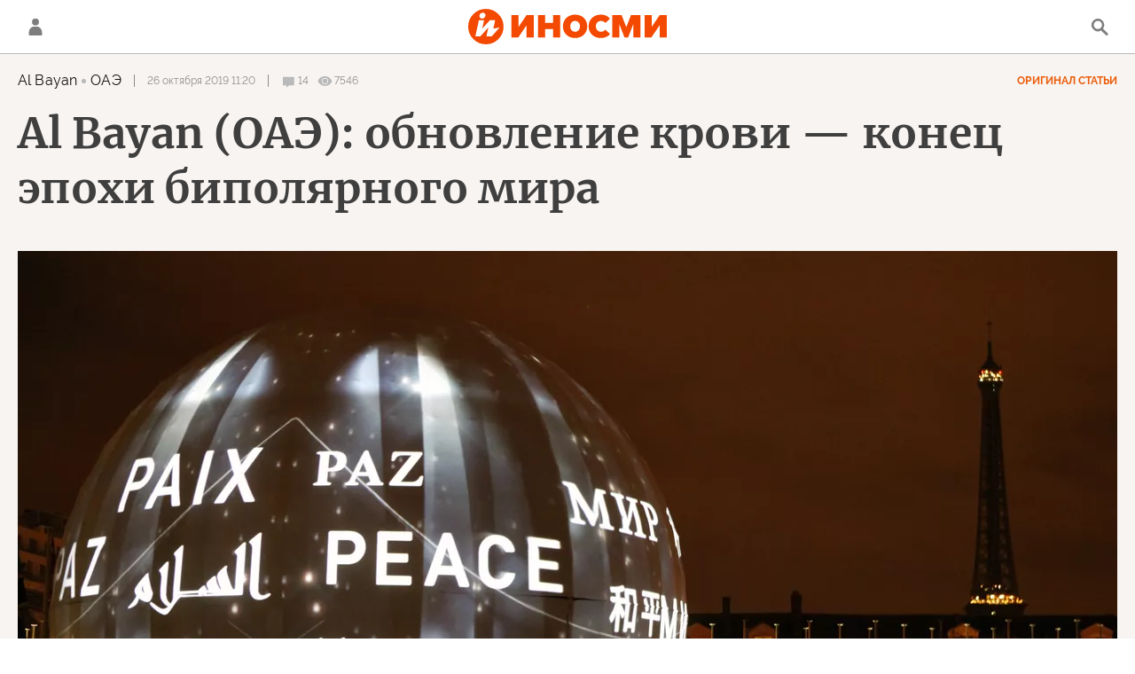

--- FILE ---
content_type: text/html; charset=utf-8
request_url: https://inosmi.ru/services/dynamics/20191026/246085812.html
body_size: 9646
content:
<div data-id="246085812" data-type="article" data-date="" data-chat-show="" data-chat-is-expired="1" data-remove-fat="0" data-adv-project="0"><div class="recommend" data-algorithm="" data-article-id="246085812"><div class="layout-article__over"><div class="layout-article__main"><div class="layout-article__600-align"><div class="recommend__title">
                                Рекомендуем
                                <div class="recommend__nav"><a class="recommend__nav-prev"><svg class="svg-icon"><use xmlns:xlink="http://www.w3.org/1999/xlink" xlink:href="#icon-left_single"></use></svg></a><div class="recommend__counter"></div><a class="recommend__nav-next"><svg class="svg-icon"><use xmlns:xlink="http://www.w3.org/1999/xlink" xlink:href="#icon-right_single"></use></svg></a></div></div></div></div></div><div class="recommend__set" data-origin-count="15"><div class="recommend__item" data-position="1" data-article-id="276713082" data-autofill="1"><div class="recommend__item-article" style="background: rgb(110,137,125)"><div class="recommend__item-image"><img media-type="ar4x3" data-crop-ratio="0.75" data-crop-width="360" data-crop-height="270" data-source-sid="gettyimages" alt="Немецкие десантники на военных учениях НАТО Swift Response в Румынии" title="Немецкие десантники на военных учениях НАТО Swift Response в Румынии" class=" lazyload" src="data:image/svg+xml,%3Csvg%20xmlns=%22http://www.w3.org/2000/svg%22%20width=%22360%22%20height=%22270%22%3E%3C/svg%3E%0A%20%20%20%20%20%20%20%20%20%20%20%20%20%20%20%20" data-src="https://cdnn1.inosmi.ru/img/07e9/0c/1e/276451243_170:0:2901:2048_360x0_80_0_0_3d095272a01c3b390257610cdc32e28e.jpg"><div class="recommend__item-image-fade" style="border-color: rgb(110,137,125);                                     background-image: -webkit-gradient(linear, left top, left bottom, from(rgba(110,137,125,0)), to(rgba(110,137,125,1)));                                     background-image: -webkit-linear-gradient(rgba(110,137,125,0), rgba(110,137,125,1));                                     background-image: -moz-linear-gradient(rgba(110,137,125,0), rgba(110,137,125,1));                                     background-image: linear-gradient(rgba(110,137,125,0), rgba(110,137,125,1));"></div></div><a class="recommend__item-title" href="/20260121/nato-276713082.html"><span>"По единству НАТО пошла трещина", считает военный эксперт</span></a></div></div><div class="recommend__item" data-position="2" data-article-id="276714918" data-autofill="2" data-has-banner="true"><div class="recommend__item-article" style="background: rgb(34,34,34)"><div class="recommend__item-image"><img media-type="ar4x3" data-crop-ratio="0.75" data-crop-width="360" data-crop-height="270" data-source-sid="ap_photo" alt="Участница акции протеста в Лондоне" title="Участница акции протеста в Лондоне" class=" lazyload" src="data:image/svg+xml,%3Csvg%20xmlns=%22http://www.w3.org/2000/svg%22%20width=%22360%22%20height=%22270%22%3E%3C/svg%3E%0A%20%20%20%20%20%20%20%20%20%20%20%20%20%20%20%20" data-src="https://cdnn1.inosmi.ru/img/24831/19/248311953_0:0:1067:800_360x0_80_0_0_ad87411c33c3dcc77038c41530cbc6ff.jpg"><div class="recommend__item-image-fade" style="border-color: rgb(34,34,34);                                     background-image: -webkit-gradient(linear, left top, left bottom, from(rgba(34,34,34,0)), to(rgba(34,34,34,1)));                                     background-image: -webkit-linear-gradient(rgba(34,34,34,0), rgba(34,34,34,1));                                     background-image: -moz-linear-gradient(rgba(34,34,34,0), rgba(34,34,34,1));                                     background-image: linear-gradient(rgba(34,34,34,0), rgba(34,34,34,1));"></div></div><a class="recommend__item-title" href="/20260121/evropa-276714918.html"><span>Разлад Трампа с Европой превзошел все ожидания Кремля</span></a></div><aside><div class="recommend__item-banner"><div class="banner m-no-indent m-article-desktop" data-position="article_desktop_slider-1" data-changed-id="recommend_desktop_pos_1_246085812"><div class="banner__content"></div></div><div class="banner m-no-indent m-article-mobile" data-position="article_mobile_slider-1" data-changed-id="recommend_mobile_pos_1_246085812"><div class="banner__content"></div></div></div></aside></div><div class="recommend__item" data-position="3" data-article-id="276714137" data-autofill="3"><div class="recommend__item-article" style="background: rgb(74,65,62)"><div class="recommend__item-image"><img media-type="ar4x3" data-crop-ratio="0.75" data-crop-width="360" data-crop-height="270" data-source-sid="" alt="Бруклин Бэкхем и Никола Пельтц" title="Бруклин Бэкхем и Никола Пельтц" class=" lazyload" src="data:image/svg+xml,%3Csvg%20xmlns=%22http://www.w3.org/2000/svg%22%20width=%22360%22%20height=%22270%22%3E%3C/svg%3E%0A%20%20%20%20%20%20%20%20%20%20%20%20%20%20%20%20" data-src="https://cdnn1.inosmi.ru/img/07ea/01/15/276713991_26:0:2757:2048_360x0_80_0_0_344034811d1f095106531b7c0f1908f0.jpg"><div class="recommend__item-image-fade" style="border-color: rgb(74,65,62);                                     background-image: -webkit-gradient(linear, left top, left bottom, from(rgba(74,65,62,0)), to(rgba(74,65,62,1)));                                     background-image: -webkit-linear-gradient(rgba(74,65,62,0), rgba(74,65,62,1));                                     background-image: -moz-linear-gradient(rgba(74,65,62,0), rgba(74,65,62,1));                                     background-image: linear-gradient(rgba(74,65,62,0), rgba(74,65,62,1));"></div></div><a class="recommend__item-title" href="/20260121/bekkhem-276714137.html"><span>Двенадцать сенсационных обвинений, выдвинутых Бруклином против Бекхэмов: от подкупа до "утверждений, что Никола – не семья"</span></a></div></div><div class="recommend__item" data-position="4" data-article-id="276712729" data-autofill="4"><div class="recommend__item-article" style="background: rgb(49,50,55)"><div class="recommend__item-image"><img media-type="ar4x3" data-crop-ratio="0.75" data-crop-width="360" data-crop-height="270" data-source-sid="ap_photo" alt="Посетители рассматривают китайский автомобиль-внедорожник BYD Seal U на автосалоне в Мюнхене, Германия,  8 сентября 2023 года" title="Посетители рассматривают китайский автомобиль-внедорожник BYD Seal U на автосалоне в Мюнхене, Германия,  8 сентября 2023 года" class=" lazyload" src="data:image/svg+xml,%3Csvg%20xmlns=%22http://www.w3.org/2000/svg%22%20width=%22360%22%20height=%22270%22%3E%3C/svg%3E%0A%20%20%20%20%20%20%20%20%20%20%20%20%20%20%20%20" data-src="https://cdnn1.inosmi.ru/img/07e9/09/16/274792143_171:0:2900:2047_360x0_80_0_0_827bf3493947573381fd5a6e10200bc3.jpg"><div class="recommend__item-image-fade" style="border-color: rgb(49,50,55);                                     background-image: -webkit-gradient(linear, left top, left bottom, from(rgba(49,50,55,0)), to(rgba(49,50,55,1)));                                     background-image: -webkit-linear-gradient(rgba(49,50,55,0), rgba(49,50,55,1));                                     background-image: -moz-linear-gradient(rgba(49,50,55,0), rgba(49,50,55,1));                                     background-image: linear-gradient(rgba(49,50,55,0), rgba(49,50,55,1));"></div></div><a class="recommend__item-title" href="/20260121/kitay-276712729.html"><span>Как Китай покорил мировой автопром</span></a></div></div><div class="recommend__item" data-position="5" data-article-id="276713450" data-autofill="5"><div class="recommend__item-article" style="background: rgb(131,113,110)"><div class="recommend__item-image"><img media-type="ar4x3" data-crop-ratio="0.75" data-crop-width="360" data-crop-height="270" data-source-sid="rian_photo" alt="Логотип Евросоюза" title="Логотип Евросоюза" class=" lazyload" src="data:image/svg+xml,%3Csvg%20xmlns=%22http://www.w3.org/2000/svg%22%20width=%22360%22%20height=%22270%22%3E%3C/svg%3E%0A%20%20%20%20%20%20%20%20%20%20%20%20%20%20%20%20" data-src="https://cdnn1.inosmi.ru/img/07e6/02/19/253192599_346:0:3077:2048_360x0_80_0_0_5193a2da90320a4d58936dfa88056fbb.jpg"><div class="recommend__item-image-fade" style="border-color: rgb(131,113,110);                                     background-image: -webkit-gradient(linear, left top, left bottom, from(rgba(131,113,110,0)), to(rgba(131,113,110,1)));                                     background-image: -webkit-linear-gradient(rgba(131,113,110,0), rgba(131,113,110,1));                                     background-image: -moz-linear-gradient(rgba(131,113,110,0), rgba(131,113,110,1));                                     background-image: linear-gradient(rgba(131,113,110,0), rgba(131,113,110,1));"></div></div><a class="recommend__item-title" href="/20260121/evropa-276713450.html"><span>Европа еще не потеряна</span></a></div></div><div class="recommend__item" data-position="6" data-article-id="276711991" data-autofill="6"><div class="recommend__item-article" style="background: rgb(95,109,92)"><div class="recommend__item-image"><img media-type="ar4x3" data-crop-ratio="0.75" data-crop-width="360" data-crop-height="270" data-source-sid="" alt="Флаг Швеции" title="Флаг Швеции" class=" lazyload" src="data:image/svg+xml,%3Csvg%20xmlns=%22http://www.w3.org/2000/svg%22%20width=%22360%22%20height=%22270%22%3E%3C/svg%3E%0A%20%20%20%20%20%20%20%20%20%20%20%20%20%20%20%20" data-src="https://cdnn1.inosmi.ru/img/07e9/04/03/272460451_264:0:1848:1188_360x0_80_0_0_e00065796af6a3e18692a789c2a50982.png"><div class="recommend__item-image-fade" style="border-color: rgb(95,109,92);                                     background-image: -webkit-gradient(linear, left top, left bottom, from(rgba(95,109,92,0)), to(rgba(95,109,92,1)));                                     background-image: -webkit-linear-gradient(rgba(95,109,92,0), rgba(95,109,92,1));                                     background-image: -moz-linear-gradient(rgba(95,109,92,0), rgba(95,109,92,1));                                     background-image: linear-gradient(rgba(95,109,92,0), rgba(95,109,92,1));"></div></div><a class="recommend__item-title" href="/20260121/shvetsiya-276711991.html"><span>Как массовая миграция уничтожила скандинавскую утопию в Швеции</span></a></div></div><div class="recommend__item" data-position="7" data-article-id="276711385" data-autofill="7"><div class="recommend__item-article" style="background: rgb(154,143,139)"><div class="recommend__item-image"><img media-type="ar4x3" data-crop-ratio="0.75" data-crop-width="360" data-crop-height="270" data-source-sid="rian_photo" alt="Президент Владимир Путин встретился с президентом Лаоса Т. Сисулитом" title="Президент Владимир Путин встретился с президентом Лаоса Т. Сисулитом" class=" lazyload" src="data:image/svg+xml,%3Csvg%20xmlns=%22http://www.w3.org/2000/svg%22%20width=%22360%22%20height=%22270%22%3E%3C/svg%3E%0A%20%20%20%20%20%20%20%20%20%20%20%20%20%20%20%20" data-src="https://cdnn1.inosmi.ru/img/07e9/08/0f/274215717_318:0:3047:2047_360x0_80_0_0_83233f90896493554bd0f1b4cb95a665.jpg"><div class="recommend__item-image-fade" style="border-color: rgb(154,143,139);                                     background-image: -webkit-gradient(linear, left top, left bottom, from(rgba(154,143,139,0)), to(rgba(154,143,139,1)));                                     background-image: -webkit-linear-gradient(rgba(154,143,139,0), rgba(154,143,139,1));                                     background-image: -moz-linear-gradient(rgba(154,143,139,0), rgba(154,143,139,1));                                     background-image: linear-gradient(rgba(154,143,139,0), rgba(154,143,139,1));"></div></div><a class="recommend__item-title" href="/20260121/lavrov-276711385.html"><span>Сергей Лавров заявил, что Британию больше не следует называть "Великобританией", и позлорадствовал по поводу хаоса в НАТО из-за Гренландии</span></a></div></div><div class="recommend__item" data-position="8" data-article-id="276712348" data-autofill="8"><div class="recommend__item-article" style="background: rgb(34,34,34)"><div class="recommend__item-image"><img media-type="ar4x3" data-crop-ratio="0.75" data-crop-width="360" data-crop-height="270" data-source-sid="public_domain" alt="Взрыв однофазной ядерной бомбы мощностью 23 кт" title="Взрыв однофазной ядерной бомбы мощностью 23 кт" class=" lazyload" src="data:image/svg+xml,%3Csvg%20xmlns=%22http://www.w3.org/2000/svg%22%20width=%22360%22%20height=%22270%22%3E%3C/svg%3E%0A%20%20%20%20%20%20%20%20%20%20%20%20%20%20%20%20" data-src="https://cdnn1.inosmi.ru/img/24557/49/245574983_0:58:1140:913_360x0_80_0_0_01789766661bcef7ca542902f6c6e917.jpg"><div class="recommend__item-image-fade" style="border-color: rgb(34,34,34);                                     background-image: -webkit-gradient(linear, left top, left bottom, from(rgba(34,34,34,0)), to(rgba(34,34,34,1)));                                     background-image: -webkit-linear-gradient(rgba(34,34,34,0), rgba(34,34,34,1));                                     background-image: -moz-linear-gradient(rgba(34,34,34,0), rgba(34,34,34,1));                                     background-image: linear-gradient(rgba(34,34,34,0), rgba(34,34,34,1));"></div></div><a class="recommend__item-title" href="/20260121/udar-276712348.html"><span>Страх перед третьей мировой войной: шаг за шагом представляем, какой ужас может произойти, если Путин нанесет ядерный удар по столице Великобритании</span></a></div></div><div class="recommend__item" data-position="9" data-article-id="276705981" data-autofill="9"><div class="recommend__item-article" style="background: rgb(91,98,80)"><div class="recommend__item-image"><img media-type="ar4x3" data-crop-ratio="0.75" data-crop-width="360" data-crop-height="270" data-source-sid="rian_photo" alt="Беспилотные летательные аппараты Герань-2 в кузове КамАЗа на репетиции парада в честь 80-й годовщины Победы в Великой Отечественной войне" title="Беспилотные летательные аппараты Герань-2 в кузове КамАЗа на репетиции парада в честь 80-й годовщины Победы в Великой Отечественной войне" class=" lazyload" src="data:image/svg+xml,%3Csvg%20xmlns=%22http://www.w3.org/2000/svg%22%20width=%22360%22%20height=%22270%22%3E%3C/svg%3E%0A%20%20%20%20%20%20%20%20%20%20%20%20%20%20%20%20" data-src="https://cdnn1.inosmi.ru/img/07e9/07/15/273849585_491:0:3222:2048_360x0_80_0_0_5bc6491dbacc1f43800a79dd5de098f2.jpg"><div class="recommend__item-image-fade" style="border-color: rgb(91,98,80);                                     background-image: -webkit-gradient(linear, left top, left bottom, from(rgba(91,98,80,0)), to(rgba(91,98,80,1)));                                     background-image: -webkit-linear-gradient(rgba(91,98,80,0), rgba(91,98,80,1));                                     background-image: -moz-linear-gradient(rgba(91,98,80,0), rgba(91,98,80,1));                                     background-image: linear-gradient(rgba(91,98,80,0), rgba(91,98,80,1));"></div></div><a class="recommend__item-title" href="/20260121/svo-276705981.html"><span>Пробьет ли новый российский реактивный беспилотник-камикадзе оборону Запада?</span></a></div></div><div class="recommend__item" data-position="10" data-article-id="276704647" data-autofill="10"><div class="recommend__item-article" style="background: rgb(55,51,47)"><div class="recommend__item-image"><img media-type="ar4x3" data-crop-ratio="0.75" data-crop-width="360" data-crop-height="270" data-source-sid="" alt="Президент США Дональд Трамп" title="Президент США Дональд Трамп" class=" lazyload" src="data:image/svg+xml,%3Csvg%20xmlns=%22http://www.w3.org/2000/svg%22%20width=%22360%22%20height=%22270%22%3E%3C/svg%3E%0A%20%20%20%20%20%20%20%20%20%20%20%20%20%20%20%20" data-src="https://cdnn1.inosmi.ru/img/07ea/01/0f/276629727_161:0:2892:2048_360x0_80_0_0_5cf25fc54385d22c2f08bc68724782e5.jpg"><div class="recommend__item-image-fade" style="border-color: rgb(55,51,47);                                     background-image: -webkit-gradient(linear, left top, left bottom, from(rgba(55,51,47,0)), to(rgba(55,51,47,1)));                                     background-image: -webkit-linear-gradient(rgba(55,51,47,0), rgba(55,51,47,1));                                     background-image: -moz-linear-gradient(rgba(55,51,47,0), rgba(55,51,47,1));                                     background-image: linear-gradient(rgba(55,51,47,0), rgba(55,51,47,1));"></div></div><a class="recommend__item-title" href="/20260121/poshliny-276704647.html"><span>Чем разрыв с Европой чреват для американской экономики</span></a></div></div><div class="recommend__item" data-position="11" data-article-id="276707752" data-autofill="11"><div class="recommend__item-article" style="background: rgb(83,85,66)"><div class="recommend__item-image"><img media-type="ar4x3" data-crop-ratio="0.75" data-crop-width="360" data-crop-height="270" data-source-sid="rian_photo" alt="Танк Т-14 Армата" title="Танк Т-14 Армата" class=" lazyload" src="data:image/svg+xml,%3Csvg%20xmlns=%22http://www.w3.org/2000/svg%22%20width=%22360%22%20height=%22270%22%3E%3C/svg%3E%0A%20%20%20%20%20%20%20%20%20%20%20%20%20%20%20%20" data-src="https://cdnn1.inosmi.ru/img/07e7/0c/19/267217518_224:0:2953:2047_360x0_80_0_0_e8afb776fec045c9f4dbf2f080b882b9.jpg"><div class="recommend__item-image-fade" style="border-color: rgb(83,85,66);                                     background-image: -webkit-gradient(linear, left top, left bottom, from(rgba(83,85,66,0)), to(rgba(83,85,66,1)));                                     background-image: -webkit-linear-gradient(rgba(83,85,66,0), rgba(83,85,66,1));                                     background-image: -moz-linear-gradient(rgba(83,85,66,0), rgba(83,85,66,1));                                     background-image: linear-gradient(rgba(83,85,66,0), rgba(83,85,66,1));"></div></div><a class="recommend__item-title" href="/20260121/armata-276707752.html"><span>Новый танк M1E3 против "лучшего в мире" российского танка Т-14 "Армата": кто победит</span></a></div></div><div class="recommend__item" data-position="12" data-article-id="276699799" data-autofill="12"><div class="recommend__item-article" style="background: rgb(44,44,64)"><div class="recommend__item-image"><img media-type="ar4x3" data-crop-ratio="0.75" data-crop-width="360" data-crop-height="270" data-source-sid="reuters_photo" alt="Трамп" title="Трамп" class=" lazyload" src="data:image/svg+xml,%3Csvg%20xmlns=%22http://www.w3.org/2000/svg%22%20width=%22360%22%20height=%22270%22%3E%3C/svg%3E%0A%20%20%20%20%20%20%20%20%20%20%20%20%20%20%20%20" data-src="https://cdnn1.inosmi.ru/img/07ea/01/05/276493892_0:0:2731:2048_360x0_80_0_0_42cefd4685e8de984cb2f5f67dc820cd.jpg"><div class="recommend__item-image-fade" style="border-color: rgb(44,44,64);                                     background-image: -webkit-gradient(linear, left top, left bottom, from(rgba(44,44,64,0)), to(rgba(44,44,64,1)));                                     background-image: -webkit-linear-gradient(rgba(44,44,64,0), rgba(44,44,64,1));                                     background-image: -moz-linear-gradient(rgba(44,44,64,0), rgba(44,44,64,1));                                     background-image: linear-gradient(rgba(44,44,64,0), rgba(44,44,64,1));"></div></div><a class="recommend__item-title" href="/20260121/kontsert_derzhav-276699799.html"><span>Страх перед второй Ялтой. Три хищника уже играют новый концерт держав? Трудное время для Европы и Польши</span></a></div></div><div class="recommend__item" data-position="13" data-article-id="276710798" data-autofill="13"><div class="recommend__item-article" style="background: rgb(77,115,149)"><div class="recommend__item-image"><img media-type="ar4x3" data-crop-ratio="0.75" data-crop-width="360" data-crop-height="270" data-source-sid="rian_photo" alt="Председатель Европейской комиссии Урсула фон дер Ляйен" title="Председатель Европейской комиссии Урсула фон дер Ляйен" class=" lazyload" src="data:image/svg+xml,%3Csvg%20xmlns=%22http://www.w3.org/2000/svg%22%20width=%22360%22%20height=%22270%22%3E%3C/svg%3E%0A%20%20%20%20%20%20%20%20%20%20%20%20%20%20%20%20" data-src="https://cdnn1.inosmi.ru/img/07e9/0b/05/275479200_346:0:3077:2048_360x0_80_0_0_c9f2fe516835589717044c65231ffc2f.jpg"><div class="recommend__item-image-fade" style="border-color: rgb(77,115,149);                                     background-image: -webkit-gradient(linear, left top, left bottom, from(rgba(77,115,149,0)), to(rgba(77,115,149,1)));                                     background-image: -webkit-linear-gradient(rgba(77,115,149,0), rgba(77,115,149,1));                                     background-image: -moz-linear-gradient(rgba(77,115,149,0), rgba(77,115,149,1));                                     background-image: linear-gradient(rgba(77,115,149,0), rgba(77,115,149,1));"></div></div><a class="recommend__item-title" href="/20260120/grenlandiya-276710798.html"><span>Трусливый Евросоюз и диалог с Москвой</span></a></div></div><div class="recommend__item" data-position="14" data-article-id="276711143" data-autofill="14"><div class="recommend__item-article" style="background: rgb(156,120,56)"><div class="recommend__item-image"><img media-type="ar4x3" data-crop-ratio="0.75" data-crop-width="360" data-crop-height="270" data-source-sid="ap_photo" alt="Золотые слитки" title="Золотые слитки" class=" lazyload" src="data:image/svg+xml,%3Csvg%20xmlns=%22http://www.w3.org/2000/svg%22%20width=%22360%22%20height=%22270%22%3E%3C/svg%3E%0A%20%20%20%20%20%20%20%20%20%20%20%20%20%20%20%20" data-src="https://cdnn1.inosmi.ru/img/07e6/07/06/254879350_107:0:2838:2048_360x0_80_0_0_7c1961994dd185adec45617a41d38f49.jpg"><div class="recommend__item-image-fade" style="border-color: rgb(156,120,56);                                     background-image: -webkit-gradient(linear, left top, left bottom, from(rgba(156,120,56,0)), to(rgba(156,120,56,1)));                                     background-image: -webkit-linear-gradient(rgba(156,120,56,0), rgba(156,120,56,1));                                     background-image: -moz-linear-gradient(rgba(156,120,56,0), rgba(156,120,56,1));                                     background-image: linear-gradient(rgba(156,120,56,0), rgba(156,120,56,1));"></div></div><a class="recommend__item-title" href="/20260120/zoloto-276711143.html"><span>Россия получает 216 миллиардов долларов от роста цен на золото и компенсирует утраченные активы</span></a></div></div><div class="recommend__item" data-position="15" data-article-id="276710575" data-autofill="15"><div class="recommend__item-article" style="background: rgb(68,65,73)"><div class="recommend__item-image"><img media-type="ar4x3" data-crop-ratio="0.75" data-crop-width="360" data-crop-height="270" data-source-sid="reuters_photo" alt="Пункт безопасности в Киеве, установленный на случай отключения энергии и отопления в жилых домах." title="Пункт безопасности в Киеве, установленный на случай отключения энергии и отопления в жилых домах." class=" lazyload" src="data:image/svg+xml,%3Csvg%20xmlns=%22http://www.w3.org/2000/svg%22%20width=%22360%22%20height=%22270%22%3E%3C/svg%3E%0A%20%20%20%20%20%20%20%20%20%20%20%20%20%20%20%20" data-src="https://cdnn1.inosmi.ru/img/07ea/01/13/276674296_171:0:2900:2047_360x0_80_0_0_a5dde34e1fdca3dd35afd8f5c06a0621.jpg"><div class="recommend__item-image-fade" style="border-color: rgb(68,65,73);                                     background-image: -webkit-gradient(linear, left top, left bottom, from(rgba(68,65,73,0)), to(rgba(68,65,73,1)));                                     background-image: -webkit-linear-gradient(rgba(68,65,73,0), rgba(68,65,73,1));                                     background-image: -moz-linear-gradient(rgba(68,65,73,0), rgba(68,65,73,1));                                     background-image: linear-gradient(rgba(68,65,73,0), rgba(68,65,73,1));"></div></div><a class="recommend__item-title" href="/20260120/kiev-276710575.html"><span>Кто виноват и что делать: Киев на грани энергетического коллапса</span></a></div></div></div></div><span class="statistic"><span class="statistic__item m-comments js__toggle-chat-article" data-article-id="246085812"><i><svg class="svg-icon"><use xmlns:xlink="http://www.w3.org/1999/xlink" xlink:href="#icon-comment_small"></use></svg></i><span>14</span></span><span class="statistic__item m-views" data-article-id="246085812"><i><svg class="svg-icon"><use xmlns:xlink="http://www.w3.org/1999/xlink" xlink:href="#icon-views_small"></use></svg></i><span>7546</span></span></span><div class="article__userbar-table"><div class="article__userbar-item m-emoji"><div class="article__userbar-emoji"><div class="emoji" data-id="246085812"><a href="#" data-type="s1" data-title="Нравится" data-id="246085812" class="emoji-item m-type-s1"><i><svg class="svg-icon"><use xmlns:xlink="http://www.w3.org/1999/xlink" xlink:href="#like"></use></svg></i><span class="m-value">0</span></a><a href="#" class="emoji-item m-type-s6" data-type="s6" data-title="Не нравится" data-id="246085812"><i><svg class="svg-icon"><use xmlns:xlink="http://www.w3.org/1999/xlink" xlink:href="#dislike"></use></svg></i><span class="m-value">0</span></a><a href="#" class="emoji-item m-type-s2" data-type="s2" data-title="Ха-Ха" data-id="246085812"><i><svg class="svg-icon"><use xmlns:xlink="http://www.w3.org/1999/xlink" xlink:href="#haha"></use></svg></i><span class="m-value">0</span></a><a href="#" class="emoji-item m-type-s3" data-type="s3" data-title="Удивительно" data-id="246085812"><i><svg class="svg-icon"><use xmlns:xlink="http://www.w3.org/1999/xlink" xlink:href="#wow"></use></svg></i><span class="m-value">0</span></a><a href="#" class="emoji-item m-type-s4" data-type="s4" data-title="Грустно" data-id="246085812"><i><svg class="svg-icon"><use xmlns:xlink="http://www.w3.org/1999/xlink" xlink:href="#sad"></use></svg></i><span class="m-value">0</span></a><a href="#" class="emoji-item m-type-s5" data-type="s5" data-title="Возмутительно" data-id="246085812"><i><svg class="svg-icon"><use xmlns:xlink="http://www.w3.org/1999/xlink" xlink:href="#angry"></use></svg></i><span class="m-value">0</span></a></div></div></div></div><div class="comments"><div class="comments__header"><div class="comments__title">Обсуждение<div class="comments__total">
                            Комментариев:
                            14</div></div><a class="comments__rules" href="/docs/comments.html" target="_blank">Правила</a></div><div class="comments__content"><div class="comments__top"><div class="comments__expired">
			
                Эта статья опубликована более, чем 24 часа назад, а значит, она недоступна для комментирования. Новые материалы вы можете найти на <a href="/">главной странице</a>.
			
		</div></div><div class="comments__list" itemscope="" itemtype="http://schema.org/UserComments"><div class="comments__item" data-id="5db40394c610acf70c82f4fd" data-user_id="5dad52b1c610ac58398f9c9e" data-article_id="246085812"><div class="comments__item-header"><div class="comments__item-image"><svg viewbox="0 0 100 100" class="avatar"><rect x="0" y="0" width="100" height="100" fill="url(#avatar_18)"></rect><text fill="#ffffff" font-size="45" font-family="Raleway" y="65" transform="translate(50)"><tspan x="0" text-anchor="middle">АП</tspan></text></svg></div><div class="comments__item-name">Абрикос Помидорович</div><div class="comments__item-date">26 октября 2019, 11:28</div><div class="comments__item-likes"><span class="m-count"></span><span class="m-like" data-code="s1"></span><span class="m-dislike" data-code="s4"></span></div></div><div class="comments__item-body">Америка только и держится на долларе, как финансовая пирамида. Долгов выше крыши. Одной Японии полтора триллиона задолжали.</div><div class="comments__item-footer"><div class="comments__item-more"><svg class="svg-icon"><use xmlns:xlink="http://www.w3.org/1999/xlink" xlink:href="#icon-more"></use></svg></div><a class="comments__btn-expand">Раскрыть ветку</a></div></div><div class="comments__item-branch"><div class="comments__item" data-id="5db405cbc610ac043446c71d" data-user_id="564c23a6412ebc1f22e38e95" data-article_id="246085812"><div class="comments__item-header"><div class="comments__item-image"><img src="https://cdnn1.inosmi.ru/userpic/564c23a6412ebc1f22e38e95.png?1448010004" alt=""></div><div class="comments__item-name">zwaan</div><div class="comments__item-date">26 октября 2019, 11:37</div><div class="comments__item-likes"><span class="m-count"></span><span class="m-like" data-code="s1"></span><span class="m-dislike" data-code="s4"></span></div></div><div class="comments__item-body">И? К примеру, если Вы одолжили червонец Соловью-Разбойнику, это не его проблема, а Ваша...</div><div class="comments__item-footer"><div class="comments__item-more"><svg class="svg-icon"><use xmlns:xlink="http://www.w3.org/1999/xlink" xlink:href="#icon-more"></use></svg></div></div></div><div class="comments__item" data-id="5db4061fc610ac564aac8b94" data-user_id="56555bd7e7a1b6484c36a78f" data-article_id="246085812"><div class="comments__item-header"><div class="comments__item-image"><svg viewbox="0 0 100 100" class="avatar"><rect x="0" y="0" width="100" height="100" fill="url(#avatar_5)"></rect><text fill="#ffffff" font-size="45" font-family="Raleway" y="65" transform="translate(50)"><tspan x="0" text-anchor="middle">T</tspan></text></svg></div><div class="comments__item-name">Tobos</div><div class="comments__item-date">26 октября 2019, 11:38</div><div class="comments__item-likes"><span class="m-count"></span><span class="m-like" data-code="s1"></span><span class="m-dislike" data-code="s4"></span></div></div><div class="comments__item-body">Япония	13 504 017 (млн)	15 октября 2019	  желторотики от хозяев не далеко ушли,ничего не могут,кроме тупых,бесполезных роботов создавать. Тупиковая ветвь развития, мало на них яо скинули,очень мало. Только в долг могут жить и загрязнять окр. среду.</div><div class="comments__item-footer"><div class="comments__item-more"><svg class="svg-icon"><use xmlns:xlink="http://www.w3.org/1999/xlink" xlink:href="#icon-more"></use></svg></div></div></div><div class="comments__item-branch"><div class="comments__item" data-id="5db48fa6c610ac0b78c91993" data-user_id="564c2397412ebc1f22e35a33" data-article_id="246085812"><div class="comments__item-header"><div class="comments__item-image"><svg viewbox="0 0 100 100" class="avatar"><rect x="0" y="0" width="100" height="100" fill="url(#avatar_10)"></rect><text fill="#ffffff" font-size="45" font-family="Raleway" y="65" transform="translate(50)"><tspan x="0" text-anchor="middle">B</tspan></text></svg></div><div class="comments__item-name">Buldozzzer</div><div class="comments__item-date">26 октября 2019, 21:25</div><div class="comments__item-likes"><span class="m-count"></span><span class="m-like" data-code="s1"></span><span class="m-dislike" data-code="s4"></span></div></div><div class="comments__item-body">Tobos, последнее время роботов они в России покупают и просят что бы у них локализовали производство.... как то так</div><div class="comments__item-footer"><div class="comments__item-more"><svg class="svg-icon"><use xmlns:xlink="http://www.w3.org/1999/xlink" xlink:href="#icon-more"></use></svg></div></div></div></div><div class="comments__item" data-id="5db40b89e7a1b65e38da089f" data-user_id="569e5544e7a1b68f064161df" data-article_id="246085812"><div class="comments__item-header"><div class="comments__item-image"><img src="https://cdnn1.inosmi.ru/userpic/569e5544e7a1b68f064161df.png?1453217314" alt=""></div><div class="comments__item-name">Недождётесь</div><div class="comments__item-date">26 октября 2019, 12:02</div><div class="comments__item-likes"><span class="m-count"></span><span class="m-like" data-code="s1"></span><span class="m-dislike" data-code="s4"></span></div></div><div class="comments__item-body">Квазиопа, узкоплёночные давно простили долг и из чувства благодарности предлагают им своих жён и дочерей для развлечения.</div><div class="comments__item-footer"><div class="comments__item-more"><svg class="svg-icon"><use xmlns:xlink="http://www.w3.org/1999/xlink" xlink:href="#icon-more"></use></svg></div></div></div><div class="comments__item" data-id="5db41c00c610acb8236d6cbd" data-user_id="5a85700de7a1b6946b69ec68" data-article_id="246085812"><div class="comments__item-header"><div class="comments__item-image"><img src="https://cdnn1.inosmi.ru/userpic/5a85700de7a1b6946b69ec68_facebook.png?1518694413" alt=""></div><div class="comments__item-name">don.shapoval</div><div class="comments__item-date">26 октября 2019, 13:12</div><div class="comments__item-likes"><span class="m-count"></span><span class="m-like" data-code="s1"></span><span class="m-dislike" data-code="s4"></span></div></div><div class="comments__item-body">Абрикос Помидорович, подождем пока ее выбьют из ближнего востока.Как говорили доллар обеспечивает арабская нефть.</div><div class="comments__item-footer"><div class="comments__item-more"><svg class="svg-icon"><use xmlns:xlink="http://www.w3.org/1999/xlink" xlink:href="#icon-more"></use></svg></div></div></div><div class="comments__item" data-id="5db44a78c610ac8318ea958b" data-user_id="5903c2b3c610acff710a0348" data-article_id="246085812"><div class="comments__item-header"><div class="comments__item-image"><img src="https://cdnn1.inosmi.ru/userpic/5903c2b3c610acff710a0348.png?1632053812" alt=""></div><div class="comments__item-name">peppermint48</div><div class="comments__item-date">26 октября 2019, 16:30</div><div class="comments__item-likes"><span class="m-count"></span><span class="m-like" data-code="s1"></span><span class="m-dislike" data-code="s4"></span></div></div><div class="comments__item-body">Абрикос Помидорович, Они напечатают 20-30 триллионов, вы даже не заметите. Вы зря радуетесь, им этот триллион с копейками то, что они долхны япам, не мешает спать потому, что совсем по барабану.</div><div class="comments__item-footer"><div class="comments__item-more"><svg class="svg-icon"><use xmlns:xlink="http://www.w3.org/1999/xlink" xlink:href="#icon-more"></use></svg></div></div></div></div><div class="comments__item" data-id="5db40842c610ac6f799c4df7" data-user_id="564c2383412ebc1f22e316d3" data-article_id="246085812"><div class="comments__item-header"><div class="comments__item-image"><img src="https://cdnn1.inosmi.ru/userpic/564c2383412ebc1f22e316d3.png?1518621570" alt=""></div><div class="comments__item-name">саныч</div><div class="comments__item-date">26 октября 2019, 11:48</div><div class="comments__item-likes"><span class="m-count"></span><span class="m-like" data-code="s1"></span><span class="m-dislike" data-code="s4"></span></div></div><div class="comments__item-body">Когда Америка осознала, что стала единственной сверхдержавой после распада Советского Союза, мир тоже признал ее абсолютное военное и экономическое превосходство.  ------------------------------------------------------------------------------------- А кто не признал и не имел сильной армии-был разбомблен под торжественные вскукареки про демократию.</div><div class="comments__item-footer"><div class="comments__item-more"><svg class="svg-icon"><use xmlns:xlink="http://www.w3.org/1999/xlink" xlink:href="#icon-more"></use></svg></div></div></div><div class="comments__item" data-id="5db4128bc610ac6b481b5f87" data-user_id="564c237d412ebc1f22e30336" data-article_id="246085812"><div class="comments__item-header"><div class="comments__item-image"><img src="https://cdnn1.inosmi.ru/userpic/564c237d412ebc1f22e30336.png?1535870935" alt=""></div><div class="comments__item-name">смс</div><div class="comments__item-date">26 октября 2019, 12:31</div><div class="comments__item-likes"><span class="m-count"></span><span class="m-like" data-code="s1"></span><span class="m-dislike" data-code="s4"></span></div></div><div class="comments__item-body">Меняется. Прекрасный край. Ещё бы прекрасней было, когда находясь в ОАЭ и спрашивая у любого  араба или жителя ОАЭ кто такой Заид ибн Султан Аль Нахайян , они не делали изумленных глаз, не понимая о ком речь. А теоретическое , духовное наследие этого политика стало настольной книгой в каждом домк в том регионе и не только. Более 50 лет назад первый президент ОАЭ показал всему миру,что не нужно испытывать свой народ страданиями, чтобы привести его к успеху и процветанию, для этого просто нужно иметь живой  ум и горячее, доброе сердце.</div><div class="comments__item-footer"><div class="comments__item-more"><svg class="svg-icon"><use xmlns:xlink="http://www.w3.org/1999/xlink" xlink:href="#icon-more"></use></svg></div></div></div><div class="comments__item" data-id="5db4216ae7a1b6ef0592cdf9" data-user_id="564c23ee412ebc1f22e4933d" data-article_id="246085812"><div class="comments__item-header"><div class="comments__item-image"><svg viewbox="0 0 100 100" class="avatar"><rect x="0" y="0" width="100" height="100" fill="url(#avatar_7)"></rect><text fill="#ffffff" font-size="45" font-family="Raleway" y="65" transform="translate(50)"><tspan x="0" text-anchor="middle">d</tspan></text></svg></div><div class="comments__item-name">dremora</div><div class="comments__item-date">26 октября 2019, 13:35</div><div class="comments__item-likes"><span class="m-count"></span><span class="m-like" data-code="s1"></span><span class="m-dislike" data-code="s4"></span></div></div><div class="comments__item-body">кто сильнее тот и прав, так было, есть и будет</div><div class="comments__item-footer"><div class="comments__item-more"><svg class="svg-icon"><use xmlns:xlink="http://www.w3.org/1999/xlink" xlink:href="#icon-more"></use></svg></div></div></div><div class="comments__item" data-id="5db4368ae7a1b61856177388" data-user_id="564c23ef412ebc1f22e4964c" data-article_id="246085812"><div class="comments__item-header"><div class="comments__item-image"><svg viewbox="0 0 100 100" class="avatar"><rect x="0" y="0" width="100" height="100" fill="url(#avatar_8)"></rect><text fill="#ffffff" font-size="45" font-family="Raleway" y="65" transform="translate(50)"><tspan x="0" text-anchor="middle">m</tspan></text></svg></div><div class="comments__item-name">mustafun</div><div class="comments__item-date">26 октября 2019, 15:05</div><div class="comments__item-likes"><span class="m-count"></span><span class="m-like" data-code="s1"></span><span class="m-dislike" data-code="s4"></span></div></div><div class="comments__item-body">Какие новые центры силы? Что они балаболят? Т.е. будут взрощены инженеры, созданы производства и технологические цепочки и рождены настоящие бойцы? Два три гегемона, но не более, нет ресурсов на этой планете для большего!</div><div class="comments__item-footer"><div class="comments__item-more"><svg class="svg-icon"><use xmlns:xlink="http://www.w3.org/1999/xlink" xlink:href="#icon-more"></use></svg></div></div></div><div class="comments__item" data-id="5db4383ec610ac2777486a2d" data-user_id="5a5c80c1e7a1b6c809bc5985" data-article_id="246085812"><div class="comments__item-header"><div class="comments__item-image"><img src="https://cdnn1.inosmi.ru/userpic/5a5c80c1e7a1b6c809bc5985.png?1656275227" alt=""></div><div class="comments__item-name">Patrem-Illuminator</div><div class="comments__item-date">26 октября 2019, 15:12</div><div class="comments__item-likes"><span class="m-count"></span><span class="m-like" data-code="s1"></span><span class="m-dislike" data-code="s4"></span></div></div><div class="comments__item-body">Поскольку в наши дни система принятия решений в демократиях сталкивается с множеством институциональных ограничений, которые отсутствуют в автократиях (и быстрая коррекция Трампом своей позиции по Сирии под мощным давлением всего американского политикума тому подтверждение), России на короткой дистанции удалось продемонстрировать бОльшую военно-политическую эффективность режима по сравнению с Западом, даже при том, что она располагает явно меньшими ресурсами, чем противник. В свое время Западу просто очень повезло, что советский режим в последний период своего существования был настолько заскорузлым и неповоротливым, что обыграть его не представляло никакого труда. Москва сделала из этого свои выводы. Теперь выводы предстоит сделать и западным игрокам.</div><div class="comments__item-footer"><div class="comments__item-more"><svg class="svg-icon"><use xmlns:xlink="http://www.w3.org/1999/xlink" xlink:href="#icon-more"></use></svg></div><a class="comments__btn-expand">Раскрыть ветку</a></div></div><div class="comments__item-branch"><div class="comments__item" data-id="5db44adfe7a1b697108c0884" data-user_id="5903c2b3c610acff710a0348" data-article_id="246085812"><div class="comments__item-header"><div class="comments__item-image"><img src="https://cdnn1.inosmi.ru/userpic/5903c2b3c610acff710a0348.png?1632053812" alt=""></div><div class="comments__item-name">peppermint48</div><div class="comments__item-date">26 октября 2019, 16:32</div><div class="comments__item-likes"><span class="m-count"></span><span class="m-like" data-code="s1"></span><span class="m-dislike" data-code="s4"></span></div></div><div class="comments__item-body">Patrem-Illuminator, Главный козырь России - важнейшие позиции на международном рынке пшеницы</div><div class="comments__item-footer"><div class="comments__item-more"><svg class="svg-icon"><use xmlns:xlink="http://www.w3.org/1999/xlink" xlink:href="#icon-more"></use></svg></div></div></div></div><div class="comments__item" data-id="5db438b8e7a1b6730a8b46d0" data-user_id="564c23d5412ebc1f22e432ca" data-article_id="246085812"><div class="comments__item-header"><div class="comments__item-image"><img src="https://cdnn1.inosmi.ru/userpic/564c23d5412ebc1f22e432ca_vkontakte.png?1458640660" alt=""></div><div class="comments__item-name">tatar</div><div class="comments__item-date">26 октября 2019, 15:14</div><div class="comments__item-likes"><span class="m-count"></span><span class="m-like" data-code="s1"></span><span class="m-dislike" data-code="s4"></span></div></div><div class="comments__item-body">Наверное я наивен,но все же есть мечта,что Россия станет воруженной до зубов нейтральной страной,с ноль пиоблемой с соседями блиюними и дальными,где наши огромные рессурсы,талант и образование граждан будут работать только на благо России...увы,прка это только грезы</div><div class="comments__item-footer"><div class="comments__item-more"><svg class="svg-icon"><use xmlns:xlink="http://www.w3.org/1999/xlink" xlink:href="#icon-more"></use></svg></div></div></div></div><div class="comments__bottom"><div class="comments__expired">
			
                Эта статья опубликована более, чем 24 часа назад, а значит, она недоступна для комментирования. Новые материалы вы можете найти на <a href="/">главной странице</a>.
			
		</div></div><button class="comments__more">Загрузить еще</button></div></div></div>


--- FILE ---
content_type: application/javascript;charset=utf-8
request_url: https://smi2.ru/data/js/91567.js?click_tracking=https%3A%2F%2Fyandex.ru%2Fadfox%2F249922%2FgoLink%3Fad-session-id%3D2431571768972084380%26adfox-version%3D1%26duid%3D1768972085122841152%26hash%3D23868e72a5c78481%26p1%3Dcsend%26p2%3Dfluh%26p5%3Dkwikf%26pr%3Dhvamnax%26puid6%3Dpolitic%253Atrend_482%253Aalbayan_ae%253Areg_mideast%253Acountry_emirates%253Alang_ar%253Ageo_rossiya%253Ageo_geo_mideast%253Ageo_Persidskijj_Zaliv%253Akeyword_mirovojj_porjadok%26rand%3Dkyjxlph%26rqs%3DMlsRJIKKUR03X3BpyGbCGy39LQTfMqj2%26sj%3DYkK9pGZq2OOkSlyjezBN3Wl8ELT2XtMRLWYzcKKgkOq3RDEPipiM3SQJrc1Row%253D%253D%26ybv%3D0.1303588%26ylv%3D0.1303588%26ytt%3D19791209299973@
body_size: 2659
content:
function _jsload(src){var sc=document.createElement("script");sc.type="text/javascript";sc.async=true;sc.src=src;var s=document.getElementsByTagName("script")[0];s.parentNode.insertBefore(sc,s);};(function(){document.getElementById("unit_91567").innerHTML="<style>@import url('https://fonts.googleapis.com/css2?family=Montserrat:wght@600;700&family=Noto+Sans:wght@700&display=swap'); .container-91567 { margin: 20px 0; } .container-91567__header { margin-bottom: 10px; position: relative; font-family: 'Montserrat', Arial, sans-serif; text-align: left; } .container-91567__header-text { font-size: 15px; line-height: 15px; font-weight: bold; color: #000; } .container-91567__header-link { font-size: 11px; line-height: 15px; font-weight: bold; color: #767676; text-decoration: none; position: absolute; top: 2px; right: 0; } .container-91567 .list-container { font-size: 0; } .container-91567 .list-container-item { display: inline-block; vertical-align: top; width: 100%; -webkit-box-sizing: border-box; box-sizing: border-box; margin-bottom: 15px; } .container-91567 .list-container-item:last-child { margin: 0; } .container-91567__link { display: block; margin: 0; padding: 0; text-decoration: none; overflow: hidden; position: relative; } .container-91567__img-wrap { width: 80px; height: 0; padding-top: 80px; position: relative; float: left; margin-right: 10px; border-radius: 3px; overflow: hidden; } .container-91567__img { display: block; border: none; position: absolute; top: 0px; left: 0px; right: 0px; bottom: 0px; background-repeat: no-repeat; background-position: center center; background-size: cover; } .container-91567__title { -webkit-box-sizing: content-box; box-sizing: content-box; font-family: 'Noto Sans', Arial, Helvetica, sans-serif; font-size: 14px; line-height: 18px; font-weight: 700; color: #333; text-align: left; word-wrap: break-word; overflow: hidden; max-height: 72px; border-top: 1px solid #efecec; padding-top: 5px; display: -webkit-box; -webkit-line-clamp: 4; -webkit-box-orient: vertical; } .container-91567__title:hover { /* color: #595959; */ } /* first teaser */ .container-91567 .list-container-item:first-child .container-91567__img-wrap { width: 100%; padding-top: 57%; float: none; position: relative; } .container-91567 .list-container-item:first-child .container-91567__img-wrap:before { display: block; content:''; background: -webkit-gradient(linear, left bottom, left top, from(#000000), to(rgba(0, 0, 0, 0))); background: linear-gradient(0deg, #000000, rgba(0, 0, 0, 0)); position: absolute; top: 0; left: 0; right: 0; bottom: 0; z-index: 1; } .container-91567 .list-container-item:first-child .container-91567__title { font-size: 16px; line-height: 20px; color: #fff; font-weight: bold; max-height: none; position: absolute; bottom: 15px; left: 15px; right: 15px; z-index: 1; padding: 0; border: 0; }</style>";var cb=function(){var clickTracking = "https://yandex.ru/adfox/249922/goLink?ad-session-id=2431571768972084380&adfox-version=1&duid=1768972085122841152&hash=23868e72a5c78481&p1=csend&p2=fluh&p5=kwikf&pr=hvamnax&puid6=politic%3Atrend_482%3Aalbayan_ae%3Areg_mideast%3Acountry_emirates%3Alang_ar%3Ageo_rossiya%3Ageo_geo_mideast%3Ageo_Persidskijj_Zaliv%3Akeyword_mirovojj_porjadok&rand=kyjxlph&rqs=MlsRJIKKUR03X3BpyGbCGy39LQTfMqj2&sj=YkK9pGZq2OOkSlyjezBN3Wl8ELT2XtMRLWYzcKKgkOq3RDEPipiM3SQJrc1Row%3D%3D&ybv=0.1303588&ylv=0.1303588&ytt=19791209299973@";/** * Размер страницы (количество) загружаемых элементов * * @type {number} */ var page_size = 5; /** * Максимальное количество загружаемых страниц элементов * * @type {number} */ var max_page_count = 1; /** * Родительский элемент контейнера * * @type {HTMLElement} */ var parent_element = JsAPI.Dom.getElement("unit_91567"); parent_element.removeAttribute('id'); var a = parent_element.querySelector('a'); if (a) parent_element.removeChild(a); var container = JsAPI.Dom.createDom('div', 'container-91567', JsAPI.Dom.createDom('div', 'container-91567__header', [ JsAPI.Dom.createDom('div', 'container-91567__header-text', 'Новости партнеров'), JsAPI.Dom.createDom('a', { 'class': 'container-91567__header-link', 'href': 'https://smi2.ru/', 'target': '_blank', 'rel': 'noopener noreferrer nofollow' }, 'СМИ2') ])); JsAPI.Dom.appendChild(parent_element, container); /** * Настройки блока * * @type {*} */ var properties = undefined; /** * Callback-функция рендера содержимого элемента * * @type {function(HTMLElement, *, number)} */ var item_content_renderer = function (parent, model, index) { JsAPI.Dom.appendChild(parent, JsAPI.Dom.createDom('div', undefined, [ JsAPI.Dom.createDom('a', { 'class': 'container-91567__link', 'href': model['url'], 'target': '_blank', 'rel': 'noopener noreferrer nofollow' }, [ JsAPI.Dom.createDom('div', 'container-91567__img-wrap', JsAPI.Dom.createDom('div', { 'class': 'container-91567__img', 'style': 'background-image: url(' + model['image'] + ')' })), JsAPI.Dom.createDom('div', 'container-91567__title', model['title']) ]) ])); }; /** * Идентификатор блока * * @type {number} */ var block_id = 91567; /** * Маска требуемых параметров (полей) статей * * @type {number|undefined} */ var opt_fields = JsAPI.Dao.NewsField.TITLE | JsAPI.Dao.NewsField.IMAGE; /** * Создание list-блока */ JsAPI.Ui.ListBlock({ 'page_size': page_size, 'max_page_count': max_page_count, 'parent_element': container, 'properties': properties, 'item_content_renderer': item_content_renderer, 'block_id': block_id, 'fields': opt_fields, 'click_tracking': clickTracking }, function (block) {}, function (reason) {});};if(!window.jsapi){window.jsapi=[];_jsload("//static.smi2.net/static/jsapi/jsapi.v5.25.25.ru_RU.js");}window.jsapi.push(cb);}());/* StatMedia */(function(w,d,c){(w[c]=w[c]||[]).push(function(){try{w.statmedia39123=new StatMedia({"id":39123,"user_id":null,"user_datetime":1768972088238,"session_id":null,"gen_datetime":1768972088239});}catch(e){}});if(!window.__statmedia){var p=d.createElement('script');p.type='text/javascript';p.async=true;p.src='https://cdnjs.smi2.ru/sm.js';var s=d.getElementsByTagName('script')[0];s.parentNode.insertBefore(p,s);}})(window,document,'__statmedia_callbacks');/* /StatMedia */

--- FILE ---
content_type: text/javascript; charset=utf-8
request_url: https://rb.infox.sg/json?id=24308&adblock=false&o=0
body_size: 18702
content:
[{"img": "https://rb.infox.sg/img/895929/image_502.jpg?448", "width": "240", "height": "240", "bg_hex": "#022F50", "bg_rgb": "2,47,80", "text_color": "#fff", "timestamp": "1768972095577", "created": "1768254530104", "id": "895929", "title": "WSJ: Танкеры по всему миру подняли флаг России", "category": "politics", "body": "Большая часть танкеров, поднявших флаг, находится под санкциями США или Великобритании. The Wall Street Journal предположила, что таким образом суда", "source": "rbc.ru", "linkTarget": "byDefault", "url": "//rb.infox.sg/click?aid=895929&type=exchange&id=24308&su=aHR0cHM6Ly9jaXMuaW5mb3guc2cvb3RoZXJzL25ld3MvNW5mcG8vP3V0bV9zb3VyY2U9aW5vc21pLnJ1JnV0bV9jYW1wYWlnbj0yNDMwOCZ1dG1fbWVkaXVtPWV4Y2hhbmdlJnV0bV9jb250ZW50PXJiYy5ydSZpZD1pbm9zbWkucnU="}, {"img": "https://rb.infox.sg/img/897723/image_502.jpg?279", "width": "240", "height": "240", "bg_hex": "#33343A", "bg_rgb": "51,52,58", "text_color": "#fff", "timestamp": "1768972095577", "created": "1768822339799", "id": "897723", "title": "Бабиш: Уже «слишком поздно» для переговоров с Россией", "category": "politics", "body": "Премьер-министр Чехии отметил, что Европа годами избегала прямого диалога. Политик задался вопросом, не слишком ли поздно вести эти переговоры сейчас,", "source": "rbc.ru", "linkTarget": "byDefault", "url": "//rb.infox.sg/click?aid=897723&type=exchange&id=24308&su=aHR0cHM6Ly9jaXMuaW5mb3guc2cvb3RoZXJzL25ld3MvNW9GQU4vP3V0bV9zb3VyY2U9aW5vc21pLnJ1JnV0bV9jYW1wYWlnbj0yNDMwOCZ1dG1fbWVkaXVtPWV4Y2hhbmdlJnV0bV9jb250ZW50PXJiYy5ydSZpZD1pbm9zbWkucnU="}, {"img": "https://rb.infox.sg/img/897694/image_502.jpg?648", "width": "240", "height": "240", "bg_hex": "#B85464", "bg_rgb": "184,84,100", "text_color": "#fff", "timestamp": "1768972095577", "created": "1768821120419", "id": "897694", "title": "«Пора уже»: в Британии призвали убрать Каллас после ее слов о РФ", "category": "politics", "body": "Главе дипломатии Европейского союза Кае Каллас необходимо найти замену, такое мнение в эфире своего YouTube-канала высказал британский военный аналитик Александр", "source": "news.ru", "linkTarget": "byDefault", "url": "//rb.infox.sg/click?aid=897694&type=exchange&id=24308&su=aHR0cHM6Ly9jaXMuaW5mb3guc2cvb3RoZXJzL25ld3MvNW9GdEIvP3V0bV9zb3VyY2U9aW5vc21pLnJ1JnV0bV9jYW1wYWlnbj0yNDMwOCZ1dG1fbWVkaXVtPWV4Y2hhbmdlJnV0bV9jb250ZW50PW5ld3MucnUmaWQ9aW5vc21pLnJ1"}, {"img": "https://rb.infox.sg/img/895727/image_502.jpg?965", "width": "240", "height": "240", "bg_hex": "#8A8D93", "bg_rgb": "138,141,147", "text_color": "#000", "timestamp": "1768972095577", "created": "1768212265913", "id": "895727", "title": "Хазин объяснил, что скоро произойдет с российской нефтью", "category": "politics", "body": "Многие россияне до сих пор не понимают, зачем и почему президент Владимир Путин ведёт диалог о будущем Украины с Дональдом", "source": "govoritmoskva.ru", "linkTarget": "byDefault", "url": "//rb.infox.sg/click?aid=895727&type=exchange&id=24308&su=aHR0cHM6Ly9jaXMuaW5mb3guc2cvb3RoZXJzL25ld3MvNWxVb3kvP3V0bV9zb3VyY2U9aW5vc21pLnJ1JnV0bV9jYW1wYWlnbj0yNDMwOCZ1dG1fbWVkaXVtPWV4Y2hhbmdlJnV0bV9jb250ZW50PWdvdm9yaXRtb3NrdmEucnUmaWQ9aW5vc21pLnJ1"}, {"img": "https://rb.infox.sg/img/895445/image_502.jpg?67", "width": "240", "height": "240", "bg_hex": "#C9B9A9", "bg_rgb": "201,185,169", "text_color": "#000", "timestamp": "1768972095577", "created": "1767964413847", "id": "895445", "title": "Эксперт объяснил, почему \"Орешнику\" не нужна взрывчатка", "category": "others", "body": "В ночном <a href=\"https://rg.ru/2026/01/09/chto-izvestno-ob-udare-oreshnikom-po-ukraine.html\" rel=\"noopener noreferrer\" target=\"_blank\">ударе возмездия<\/a> по Украине участвовала баллистическая ракета средней дальности \"Орешник\", сообщили в Минобороны РФ.", "source": "rg.ru", "linkTarget": "byDefault", "url": "//rb.infox.sg/click?aid=895445&type=exchange&id=24308&su=aHR0cHM6Ly9jaXMuaW5mb3guc2cvb3RoZXJzL25ld3MvNW1KN1EvP3V0bV9zb3VyY2U9aW5vc21pLnJ1JnV0bV9jYW1wYWlnbj0yNDMwOCZ1dG1fbWVkaXVtPWV4Y2hhbmdlJnV0bV9jb250ZW50PXJnLnJ1JmlkPWlub3NtaS5ydS=="}, {"img": "https://rb.infox.sg/img/897515/image_502.jpg?259", "width": "240", "height": "240", "bg_hex": "#7E7F81", "bg_rgb": "126,127,129", "text_color": "#fff", "timestamp": "1768972095577", "created": "1768804711797", "id": "897515", "title": "В Подмосковье ворвется экстремальный холод с температурой -36°С", "category": "others", "body": "Фото: REGIONS/Евгения Гавриленко <br/> В ближайшие дни жителей Центральной России, включая Москву и Московскую область, ждет суровое испытание сибирскими морозами. По данным синоптиков, температура", "source": "regions.ru", "linkTarget": "byDefault", "url": "//rb.infox.sg/click?aid=897515&type=exchange&id=24308&su=aHR0cHM6Ly9jaXMuaW5mb3guc2cvb3RoZXJzL25ld3MvNW9CbEUvP3V0bV9zb3VyY2U9aW5vc21pLnJ1JnV0bV9jYW1wYWlnbj0yNDMwOCZ1dG1fbWVkaXVtPWV4Y2hhbmdlJnV0bV9jb250ZW50PXJlZ2lvbnMucnUmaWQ9aW5vc21pLnJ1"}, {"img": "https://rb.infox.sg/img/897261/image_502.jpg?208", "width": "240", "height": "240", "bg_hex": "#3F424F", "bg_rgb": "63,66,79", "text_color": "#fff", "timestamp": "1768972095577", "created": "1768561407963", "id": "897261", "title": "Знакомый экс-главы «Уралкалия» назвал главную версию его гибели", "category": "others", "body": "Алексей Дозорцев рассказал, что Баумгертнер мог погибнуть из-за несчастного случая. Он часто ходил в пешие походы в район Писсури. В", "source": "rbc.ru", "linkTarget": "byDefault", "url": "//rb.infox.sg/click?aid=897261&type=exchange&id=24308&su=aHR0cHM6Ly9jaXMuaW5mb3guc2cvb3RoZXJzL25ld3MvNW5WRzUvP3V0bV9zb3VyY2U9aW5vc21pLnJ1JnV0bV9jYW1wYWlnbj0yNDMwOCZ1dG1fbWVkaXVtPWV4Y2hhbmdlJnV0bV9jb250ZW50PXJiYy5ydSZpZD1pbm9zbWkucnU="}, {"img": "https://rb.infox.sg/img/896796/image_502.jpg?384", "width": "240", "height": "240", "bg_hex": "#796045", "bg_rgb": "121,96,69", "text_color": "#fff", "timestamp": "1768972095577", "created": "1768467140388", "id": "896796", "title": "В голодающей Африке относят в мусор российский хлеб", "category": "others", "body": "Во множестве африканских государств в данное время существует проблема с хранением продуктов: в результате чего, хотя десятки миллионов людей страдают", "source": "aif.ru", "linkTarget": "byDefault", "url": "//rb.infox.sg/click?aid=896796&type=exchange&id=24308&su=aHR0cHM6Ly9jaXMuaW5mb3guc2cvb3RoZXJzL25ld3MvNW5RRmovP3V0bV9zb3VyY2U9aW5vc21pLnJ1JnV0bV9jYW1wYWlnbj0yNDMwOCZ1dG1fbWVkaXVtPWV4Y2hhbmdlJnV0bV9jb250ZW50PWFpZi5ydSZpZD1pbm9zbWkucnU="}, {"img": "https://rb.infox.sg/img/895967/image_502.jpg?345", "width": "240", "height": "240", "bg_hex": "#7F90A5", "bg_rgb": "127,144,165", "text_color": "#000", "timestamp": "1768972095577", "created": "1768262360139", "id": "895967", "title": "Индия обратилась к России с просьбой", "category": "politics", "body": "admin added", "source": "govoritmoskva.ru", "linkTarget": "byDefault", "url": "//rb.infox.sg/click?aid=895967&type=exchange&id=24308&su=aHR0cHM6Ly9jaXMuaW5mb3guc2cvb3RoZXJzL25ld3MvNWxpcncvP3V0bV9zb3VyY2U9aW5vc21pLnJ1JnV0bV9jYW1wYWlnbj0yNDMwOCZ1dG1fbWVkaXVtPWV4Y2hhbmdlJnV0bV9jb250ZW50PWdvdm9yaXRtb3NrdmEucnUmaWQ9aW5vc21pLnJ1"}, {"img": "https://rb.infox.sg/img/847981/image_502.jpg?146", "width": "240", "height": "240", "bg_hex": "#9E9D95", "bg_rgb": "158,157,149", "text_color": "#000", "timestamp": "1768972095577", "created": "1751617202135", "id": "847981", "title": "В России собрали в четыре раза меньше зерна, чем годом ранее", "category": "others", "body": "В России с начала уборочной кампании 2025 года собрали 3,8 млн тонн зерна, что более чем в четыре раза ниже", "source": "expert.ru", "linkTarget": "byDefault", "url": "//rb.infox.sg/click?aid=847981&type=exchange&id=24308&su=aHR0cHM6Ly9jaXMuaW5mb3guc2cvb3RoZXJzL25ld3MvNEx4UFUvP3V0bV9zb3VyY2U9aW5vc21pLnJ1JnV0bV9jYW1wYWlnbj0yNDMwOCZ1dG1fbWVkaXVtPWV4Y2hhbmdlJnV0bV9jb250ZW50PWV4cGVydC5ydSZpZD1pbm9zbWkucnU="}, {"img": "https://rb.infox.sg/img/896828/image_502.jpg?412", "width": "240", "height": "240", "bg_hex": "#778A30", "bg_rgb": "119,138,48", "text_color": "#000", "timestamp": "1768972095577", "created": "1768471499760", "id": "896828", "title": "Россиянин объяснил, почему в США не популярны заборы у домов", "category": "others", "body": "Российский тревел-блогер Марк Еремин дал разъяснения по поводу заборов у жилых домов в США.", "source": "infox.ru", "linkTarget": "byDefault", "url": "//rb.infox.sg/click?aid=896828&type=exchange&id=24308&su=aHR0cHM6Ly9jaXMuaW5mb3guc2cvb3RoZXJzL25ld3MvNW5RUHUvP3V0bV9zb3VyY2U9aW5vc21pLnJ1JnV0bV9jYW1wYWlnbj0yNDMwOCZ1dG1fbWVkaXVtPWV4Y2hhbmdlJnV0bV9jb250ZW50PWluZm94LnJ1JmlkPWlub3NtaS5ydS=="}, {"img": "https://rb.infox.sg/img/897260/image_502.jpg?886", "width": "240", "height": "240", "bg_hex": "#707684", "bg_rgb": "112,118,132", "text_color": "#fff", "timestamp": "1768972095577", "created": "1768561354971", "id": "897260", "title": "РФ поставили на последнее место в мире в рейтинге безопасности", "category": "others", "body": "Россия и Украина заняли последние (163-е и 162-е) места в рейтинге безопасности и миролюбия, который составляет Институт экономики и мира.", "source": "rbc.ru", "linkTarget": "byDefault", "url": "//rb.infox.sg/click?aid=897260&type=exchange&id=24308&su=aHR0cHM6Ly9jaXMuaW5mb3guc2cvb3RoZXJzL25ld3MvNW5WRzYvP3V0bV9zb3VyY2U9aW5vc21pLnJ1JnV0bV9jYW1wYWlnbj0yNDMwOCZ1dG1fbWVkaXVtPWV4Y2hhbmdlJnV0bV9jb250ZW50PXJiYy5ydSZpZD1pbm9zbWkucnU="}, {"img": "https://rb.infox.sg/img/896199/image_502.jpg?73", "width": "240", "height": "240", "bg_hex": "#312417", "bg_rgb": "49,36,23", "text_color": "#fff", "timestamp": "1768972095577", "created": "1768315776262", "id": "896199", "title": "«Орешник» стер в пыль авиазавод ВСУ. Генерал молчать не стал", "category": "politics", "body": "Ракетный комплекс «Орешник» вывел из строя Львовский государственный авиационно-ремонтный завод. Как сообщили в Минобороны РФ, эту информацию подтвердили несколько независимых", "source": "aif.ru", "linkTarget": "byDefault", "url": "//rb.infox.sg/click?aid=896199&type=exchange&id=24308&su=aHR0cHM6Ly9jaXMuaW5mb3guc2cvb3RoZXJzL25ld3MvNW5odFgvP3V0bV9zb3VyY2U9aW5vc21pLnJ1JnV0bV9jYW1wYWlnbj0yNDMwOCZ1dG1fbWVkaXVtPWV4Y2hhbmdlJnV0bV9jb250ZW50PWFpZi5ydSZpZD1pbm9zbWkucnU="}, {"img": "https://rb.infox.sg/img/847982/image_502.jpg?943", "width": "240", "height": "240", "bg_hex": "#5D5B52", "bg_rgb": "93,91,82", "text_color": "#fff", "timestamp": "1768972095577", "created": "1751617239619", "id": "847982", "title": "Стало известно о гибели заместителя главкома ВМФ РФ - детали", "category": "others", "body": "Стало известно о гибели в Курской области заместителя главнокомандующего ВМФ РФ, Героя России, генерал-майора Михаила Гудкова", "source": "expert.ru", "linkTarget": "byDefault", "url": "//rb.infox.sg/click?aid=847982&type=exchange&id=24308&su=aHR0cHM6Ly9jaXMuaW5mb3guc2cvb3RoZXJzL25ld3MvNEx4UFQvP3V0bV9zb3VyY2U9aW5vc21pLnJ1JnV0bV9jYW1wYWlnbj0yNDMwOCZ1dG1fbWVkaXVtPWV4Y2hhbmdlJnV0bV9jb250ZW50PWV4cGVydC5ydSZpZD1pbm9zbWkucnU="}, {"img": "https://rb.infox.sg/img/898012/image_502.jpg?83", "width": "240", "height": "240", "bg_hex": "#2A3138", "bg_rgb": "42,49,56", "text_color": "#fff", "timestamp": "1768972095577", "created": "1768898682520", "id": "898012", "title": "В Киеве началась паника после ночных взрывов", "category": "others", "body": "Согласно сообщениям украинских новостных источников, в Киеве вновь прогремели взрывы.", "source": "infox.ru", "linkTarget": "byDefault", "url": "//rb.infox.sg/click?aid=898012&type=exchange&id=24308&su=aHR0cHM6Ly9jaXMuaW5mb3guc2cvb3RoZXJzL25ld3MvNW9TOEIvP3V0bV9zb3VyY2U9aW5vc21pLnJ1JnV0bV9jYW1wYWlnbj0yNDMwOCZ1dG1fbWVkaXVtPWV4Y2hhbmdlJnV0bV9jb250ZW50PWluZm94LnJ1JmlkPWlub3NtaS5ydS=="}, {"img": "https://rb.infox.sg/img/896494/image_502.jpg?203", "width": "240", "height": "240", "bg_hex": "#443D3B", "bg_rgb": "68,61,59", "text_color": "#fff", "timestamp": "1768972095577", "created": "1768388704238", "id": "896494", "title": "У Аслана Трахова изъяли имущество на 13 млрд", "category": "others", "body": "Волгоградский областной суд признал законным решение об обращении в доход государства имущества бывшего председателя Верховного суда Республики Адыгея Аслана Трахова", "source": "rbc.ru", "linkTarget": "byDefault", "url": "//rb.infox.sg/click?aid=896494&type=exchange&id=24308&su=aHR0cHM6Ly9jaXMuaW5mb3guc2cvb3RoZXJzL25ld3MvNW5GcDAvP3V0bV9zb3VyY2U9aW5vc21pLnJ1JnV0bV9jYW1wYWlnbj0yNDMwOCZ1dG1fbWVkaXVtPWV4Y2hhbmdlJnV0bV9jb250ZW50PXJiYy5ydSZpZD1pbm9zbWkucnU="}, {"img": "https://rb.infox.sg/img/897739/image_502.jpg?195", "width": "240", "height": "240", "bg_hex": "#77675C", "bg_rgb": "119,103,92", "text_color": "#fff", "timestamp": "1768972095577", "created": "1768824124354", "id": "897739", "title": "Очевидцы сняли, как дрон расплавил ЖД мост под Днепром", "category": "others", "body": "В Сети появились кадры последствий атаки ВС РФ по железнодорожному мосту в районе поселка Васильковка Днепропетровской области.", "source": "rg.ru", "linkTarget": "byDefault", "url": "//rb.infox.sg/click?aid=897739&type=exchange&id=24308&su=aHR0cHM6Ly9jaXMuaW5mb3guc2cvb3RoZXJzL25ld3MvNW9Ic20vP3V0bV9zb3VyY2U9aW5vc21pLnJ1JnV0bV9jYW1wYWlnbj0yNDMwOCZ1dG1fbWVkaXVtPWV4Y2hhbmdlJnV0bV9jb250ZW50PXJnLnJ1JmlkPWlub3NtaS5ydS=="}, {"img": "https://rb.infox.sg/img/896469/image_502.jpg?709", "width": "240", "height": "240", "bg_hex": "#938B85", "bg_rgb": "147,139,133", "text_color": "#000", "timestamp": "1768972095577", "created": "1768385205030", "id": "896469", "title": "Советский «Объект 476» применили на Украине", "category": "others", "body": "Опытный советский танк «Объект 476» (шифр «Кедр»), выпущенный ограниченной серией, начали использовать в институте танковых войск на Украине, сообщает «Российская", "source": "news.ru", "linkTarget": "byDefault", "url": "//rb.infox.sg/click?aid=896469&type=exchange&id=24308&su=aHR0cHM6Ly9jaXMuaW5mb3guc2cvb3RoZXJzL25ld3MvNW5FS0wvP3V0bV9zb3VyY2U9aW5vc21pLnJ1JnV0bV9jYW1wYWlnbj0yNDMwOCZ1dG1fbWVkaXVtPWV4Y2hhbmdlJnV0bV9jb250ZW50PW5ld3MucnUmaWQ9aW5vc21pLnJ1"}, {"img": "https://rb.infox.sg/img/895961/image_502.jpg?917", "width": "240", "height": "240", "bg_hex": "#321F15", "bg_rgb": "50,31,21", "text_color": "#fff", "timestamp": "1768972095577", "created": "1768261431895", "id": "895961", "title": "Кот из России признан самым красивым в мире", "category": "others", "body": "Абиссинский кот из России возглавил мировой рейтинг выставочных кошек Всемирной федерации кошек (WCF) по итогам 2025 г. Это следует из", "source": "vedomosti.ru", "linkTarget": "byDefault", "url": "//rb.infox.sg/click?aid=895961&type=exchange&id=24308&su=aHR0cHM6Ly9jaXMuaW5mb3guc2cvb3RoZXJzL25ld3MvNW5nQ2QvP3V0bV9zb3VyY2U9aW5vc21pLnJ1JnV0bV9jYW1wYWlnbj0yNDMwOCZ1dG1fbWVkaXVtPWV4Y2hhbmdlJnV0bV9jb250ZW50PXZlZG9tb3N0aS5ydSZpZD1pbm9zbWkucnU="}, {"img": "https://rb.infox.sg/img/897140/image_502.jpg?170", "width": "240", "height": "240", "bg_hex": "#404148", "bg_rgb": "64,65,72", "text_color": "#fff", "timestamp": "1768972095577", "created": "1768555394456", "id": "897140", "title": "Дети поджигали ТЦ по указке: что теперь будет, рассказали в СК", "category": "others", "body": "Фото: пресс-служба МВД Следственный комитет России сообщил о задержании подростков в Москве и Чувашии, причастных к повреждению имущества. Такую информацию 16 января озвучила официальный представитель", "source": "regions.ru", "linkTarget": "byDefault", "url": "//rb.infox.sg/click?aid=897140&type=exchange&id=24308&su=aHR0cHM6Ly9jaXMuaW5mb3guc2cvb3RoZXJzL25ld3MvNW81QlEvP3V0bV9zb3VyY2U9aW5vc21pLnJ1JnV0bV9jYW1wYWlnbj0yNDMwOCZ1dG1fbWVkaXVtPWV4Y2hhbmdlJnV0bV9jb250ZW50PXJlZ2lvbnMucnUmaWQ9aW5vc21pLnJ1"}]

--- FILE ---
content_type: application/javascript
request_url: https://smi2.ru/counter/settings?payload=CNOxAhiu58_3vTM6JGY2NDY4YmQ0LTYzMmEtNDFiMC1hY2E4LTRmMjE5NzBlMzY3ZQ&cb=_callbacks____0mknkb3w7
body_size: 1519
content:
_callbacks____0mknkb3w7("[base64]");